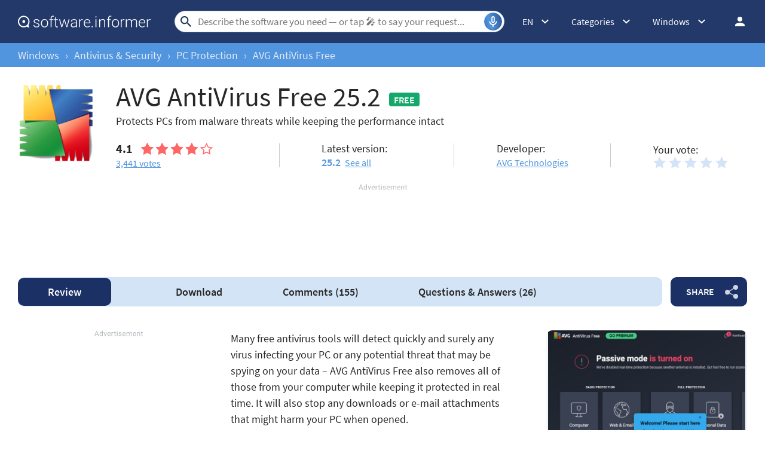

--- FILE ---
content_type: text/html; charset=utf-8
request_url: https://www.google.com/recaptcha/api2/aframe
body_size: 268
content:
<!DOCTYPE HTML><html><head><meta http-equiv="content-type" content="text/html; charset=UTF-8"></head><body><script nonce="NUlS47GqbOkiGWOdncJT9w">/** Anti-fraud and anti-abuse applications only. See google.com/recaptcha */ try{var clients={'sodar':'https://pagead2.googlesyndication.com/pagead/sodar?'};window.addEventListener("message",function(a){try{if(a.source===window.parent){var b=JSON.parse(a.data);var c=clients[b['id']];if(c){var d=document.createElement('img');d.src=c+b['params']+'&rc='+(localStorage.getItem("rc::a")?sessionStorage.getItem("rc::b"):"");window.document.body.appendChild(d);sessionStorage.setItem("rc::e",parseInt(sessionStorage.getItem("rc::e")||0)+1);localStorage.setItem("rc::h",'1769100521386');}}}catch(b){}});window.parent.postMessage("_grecaptcha_ready", "*");}catch(b){}</script></body></html>